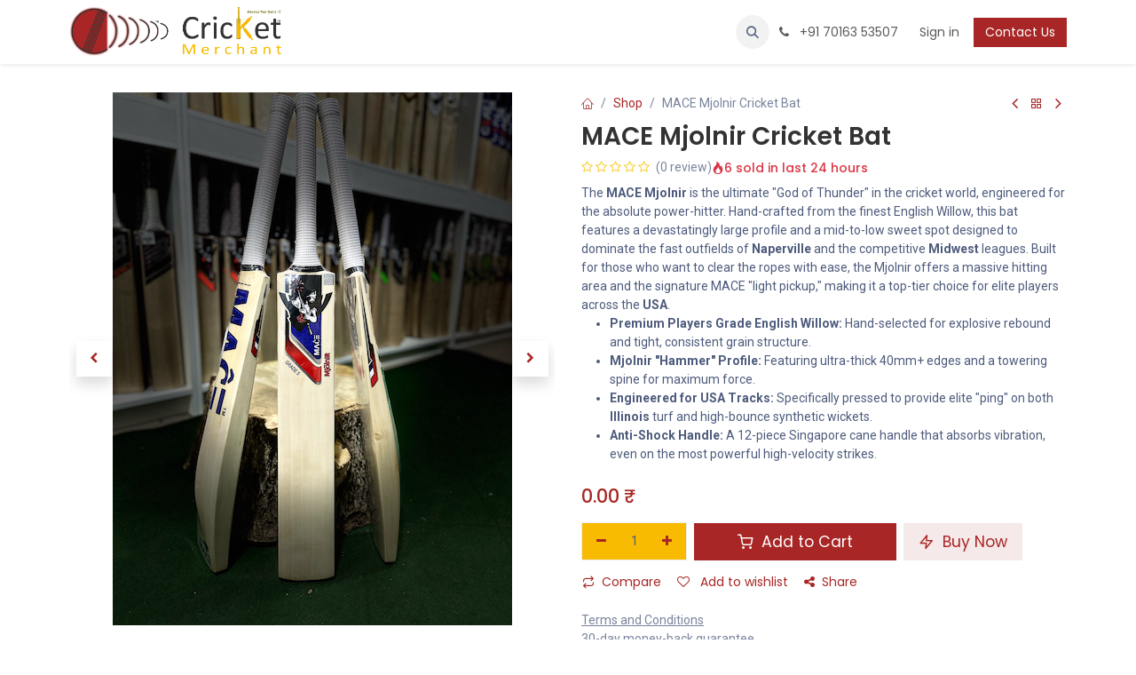

--- FILE ---
content_type: text/html; charset=utf-8
request_url: https://www.cricketmerchant.in/shop/mace-mjolnir-cricket-bat-9197
body_size: 19099
content:

        

<!DOCTYPE html>
        
<html lang="en-US" data-website-id="9" data-main-object="product.template(9197,)" data-add2cart-redirect="1" data-pricelist-id="19">
    <head>
        <meta charset="utf-8"/>
        <meta http-equiv="X-UA-Compatible" content="IE=edge"/>
        <meta name="viewport" content="width=device-width, initial-scale=1"/>
        <meta name="generator" content="Odoo"/>
        <meta name="description" content="Unleash the power of the MACE Mjolnir. Featuring massive edges, Players Grade English Willow, and elite balance. Fast shipping to Naperville, IL, and the Midwest!"/>
        <meta name="keywords" content="MACE Mjolnir cricket bat, MACE cricket USA, buy power hitting bats Naperville, Midwest cricket equipment, professional English Willow bats Illinois, MACE Mjolnir review, big edge cricket bats USA."/>
            
        <meta property="og:type" content="website"/>
        <meta property="og:title" content="MACE Mjolnir Cricket Bat | Extreme Power Hitter | Naperville &amp; USA Shop"/>
        <meta property="og:site_name" content="Cricket Merchant India - Best &amp; Biggest Online Cricket Store in India"/>
        <meta property="og:url" content="https://www.cricketmerchant.in/shop/mace-mjolnir-cricket-bat-9197"/>
        <meta property="og:image" content="https://www.cricketmerchant.in/web/image/product.template/9197/image_1024?unique=257076d"/>
        <meta property="og:description" content="Unleash the power of the MACE Mjolnir. Featuring massive edges, Players Grade English Willow, and elite balance. Fast shipping to Naperville, IL, and the Midwest!"/>
            
        <meta name="twitter:card" content="summary_large_image"/>
        <meta name="twitter:title" content="MACE Mjolnir Cricket Bat | Extreme Power Hitter | Naperville &amp; USA Shop"/>
        <meta name="twitter:image" content="https://www.cricketmerchant.in/web/image/product.template/9197/image_1024?unique=257076d"/>
        <meta name="twitter:site" content="@cricketmerchant"/>
        <meta name="twitter:description" content="Unleash the power of the MACE Mjolnir. Featuring massive edges, Players Grade English Willow, and elite balance. Fast shipping to Naperville, IL, and the Midwest!"/>
        
        <link rel="alternate" hreflang="en" href="https://www.cricketmerchant.in/shop/mace-mjolnir-cricket-bat-9197"/>
        <link rel="alternate" hreflang="hi" href="https://www.cricketmerchant.in/hi_IN/shop/mace-mjolnir-cricket-bat-9197"/>
        <link rel="alternate" hreflang="x-default" href="https://www.cricketmerchant.in/shop/mace-mjolnir-cricket-bat-9197"/>
        <link rel="canonical" href="https://www.cricketmerchant.in/shop/mace-mjolnir-cricket-bat-9197"/>
        
        <link rel="preconnect" href="https://fonts.gstatic.com/" crossorigin=""/>
        <title>MACE Mjolnir Cricket Bat | Extreme Power Hitter | Naperville &amp; USA Shop</title>
        <link type="image/x-icon" rel="shortcut icon" href="/web/image/website/9/favicon?unique=fdf010e"/>
        <link rel="preload" href="/web/static/src/libs/fontawesome/fonts/fontawesome-webfont.woff2?v=4.7.0" as="font" crossorigin=""/>
            <link rel="preload" href="/theme_prime/static/lib/Droggol-Pack-v1.0/fonts/Droggol-Pack.ttf?4iwoe7" as="font" crossorigin=""/>
            <link rel="stylesheet" type="text/css" href="/theme_prime/static/lib/Droggol-Pack-v1.0/droggol-pack-1.css"/>
        <link type="text/css" rel="stylesheet" href="/web/assets/9/60bcb20/web.assets_frontend.min.css"/>
        <script id="web.layout.odooscript" type="text/javascript">
            var odoo = {
                csrf_token: "30ac35a14951c9d859758eb20604f90fb058082fo1800513318",
                debug: "",
            };
        </script>
            <script type="text/javascript">
                odoo.dr_theme_config = {"json_sidebar_config": {"category_sidebar_style": "2", "category_sidebar_show_count": true, "menu_sidebar_show_category": true, "cart_sidebar_free_delivery_progress": false}, "json_shop_layout": {"layout": "prime", "show_view_switcher": true, "default_view_mode": "grid", "load_more_products": "button"}, "json_shop_product_item": {"style": "1", "image_size": "default", "image_fill": "cover", "show_add_to_cart": true, "show_wishlist": true, "show_compare": true, "show_quick_view": true, "show_similar_products": true, "show_product_preview_swatches": true, "show_rating": true, "show_stock_label": false}, "json_shop_category_pills": {"active": true, "style": "1", "show_child_categories": true, "hide_in_desktop": false}, "json_shop_filters": {"lazy_method": true, "filter_style": "1", "filter_position": "left", "show_in_sidebar": false, "collapsible_category": true, "collapsible_attribute": true, "show_category_count": true, "show_attribute_count": false, "hide_extra_attrib_value": false, "show_rating_filter": true, "show_availability_filter": false}, "json_zoom": {"zoom_enabled": true, "zoom_factor": 2}, "json_product_recent_sales": {"enabled": true, "mode": "fake", "fake_min_threshold": 3, "fake_max_threshold": 15, "duration": 24}, "json_product_view_count": {"enabled": true, "mode": "fake", "fake_min_threshold": 2, "fake_max_threshold": 10}, "bool_enable_ajax_load": false, "json_bottom_bar": {"show_bottom_bar": true, "show_bottom_bar_on_scroll": false, "filters": true, "actions": ["tp_home", "tp_search", "tp_wishlist", "tp_offer", "tp_brands", "tp_category", "tp_orders"]}, "bool_sticky_add_to_cart": true, "json_general_language_pricelist_selector": {"hide_country_flag": false}, "json_b2b_shop_config": {"dr_enable_b2b": false, "dr_only_assigned_pricelist": false}, "json_mobile": {}, "json_product_search": {"advance_search": true, "search_category": true, "search_brand": true, "search_attribute": true, "search_suggestion": true, "search_limit": 8, "pills_limit": 5, "search_max_product": 6, "search_fuzzy": true, "search_fill_products": false, "search_report": true, "delete_search_report": 90}, "json_brands_page": {"disable_brands_grouping": false}, "cart_flow": "default", "theme_installed": true, "pwa_active": false, "pwa_name": false, "pwa_show_install_banner": true, "bool_show_bulk_price": false, "bool_show_products_nav": true, "is_public_user": true, "has_sign_up": false};
            </script>
        <script type="text/javascript">
            odoo.__session_info__ = {"is_admin": false, "is_system": false, "is_public": true, "is_internal_user": false, "is_website_user": true, "uid": null, "is_frontend": true, "profile_session": null, "profile_collectors": null, "profile_params": null, "show_effect": false, "currencies": {"22": {"symbol": "$", "position": "before", "digits": [69, 2]}, "5": {"symbol": "$", "position": "after", "digits": [69, 2]}, "1": {"symbol": "\u20ac", "position": "after", "digits": [69, 2]}, "150": {"symbol": "\u00a3", "position": "before", "digits": [69, 2]}, "21": {"symbol": "\u20b9", "position": "after", "digits": [69, 2]}, "3": {"symbol": "$", "position": "before", "digits": [69, 2]}}, "quick_login": true, "bundle_params": {"lang": "en_US", "website_id": 9}, "test_mode": false, "websocket_worker_version": "18.0-7", "translationURL": "/website/translations", "cache_hashes": {"translations": "6c80d4549aea63551b5c6485558475ed6c21c390"}, "recaptcha_public_key": "6LcuNXQnAAAAAPNZXbySTHrHnjDS7KnvwmaAThQJ", "geoip_country_code": "US", "geoip_phone_code": 1, "lang_url_code": "en_US"};
            if (!/(^|;\s)tz=/.test(document.cookie)) {
                const userTZ = Intl.DateTimeFormat().resolvedOptions().timeZone;
                document.cookie = `tz=${userTZ}; path=/`;
            }
        </script>
        <script type="text/javascript" defer="defer" src="/web/assets/9/04ff279/web.assets_frontend_minimal.min.js" onerror="__odooAssetError=1"></script>
        <script type="text/javascript" defer="defer" data-src="/web/assets/9/dc8acf2/web.assets_frontend_lazy.min.js" onerror="__odooAssetError=1"></script>
        
        
    </head>
    <body>



        <div id="wrapwrap" class="   ">
            <a class="o_skip_to_content btn btn-primary rounded-0 visually-hidden-focusable position-absolute start-0" href="#wrap">Skip to Content</a>
            
            <div class="offcanvas offcanvas-end tp-account-info-sidebar tp-offcanvas-sidebar bg-200" tabindex="-1" aria-hidden="true">
                <div class="d-flex justify-content-between align-items-center bg-white border-bottom p-3">
                    <div class="d-flex align-items-center">
                        <i class="dri dri-user tp-bg-soft-primary text-primary rounded-circle me-3 tp-header-icon"></i>
                        <h5 class="mb-0">Guest</h5>
                    </div>
                    <button type="button" class="btn-close" data-bs-dismiss="offcanvas" title="Close" aria-label="Close"></button>
                </div>
                <div class="tp-scrollable-y flex-grow-1">
                    <ul class="list-group p-2 mt-2 tp-hook-public-user">
                        <a href="/web/login" class="list-group-item list-group-item-action d-flex align-items-center">
                            <div class="d-flex align-items-center">
                                <svg xmlns="http://www.w3.org/2000/svg" width="1em" height="1em" fill="currentColor" class="bi bi-box-arrow-in-right" viewBox="0 0 16 16">
                                    <path fill-rule="evenodd" d="M6 3.5a.5.5 0 0 1 .5-.5h8a.5.5 0 0 1 .5.5v9a.5.5 0 0 1-.5.5h-8a.5.5 0 0 1-.5-.5v-2a.5.5 0 0 0-1 0v2A1.5 1.5 0 0 0 6.5 14h8a1.5 1.5 0 0 0 1.5-1.5v-9A1.5 1.5 0 0 0 14.5 2h-8A1.5 1.5 0 0 0 5 3.5v2a.5.5 0 0 0 1 0v-2z"></path>
                                    <path fill-rule="evenodd" d="M11.854 8.354a.5.5 0 0 0 0-.708l-3-3a.5.5 0 1 0-.708.708L10.293 7.5H1.5a.5.5 0 0 0 0 1h8.793l-2.147 2.146a.5.5 0 0 0 .708.708l3-3z"></path>
                                </svg>
                                <h6 class="mb-0 ms-3">Login</h6>
                            </div>
                        </a>
                        <a href="/web/signup" class="list-group-item list-group-item-action d-flex align-items-center">
                            <div class="d-flex align-items-center">
                                <svg xmlns="http://www.w3.org/2000/svg" width="1em" height="1em" fill="currentColor" class="bi bi-person-plus" viewBox="0 0 16 16">
                                    <path d="M6 8a3 3 0 1 0 0-6 3 3 0 0 0 0 6zm2-3a2 2 0 1 1-4 0 2 2 0 0 1 4 0zm4 8c0 1-1 1-1 1H1s-1 0-1-1 1-4 6-4 6 3 6 4zm-1-.004c-.001-.246-.154-.986-.832-1.664C9.516 10.68 8.289 10 6 10c-2.29 0-3.516.68-4.168 1.332-.678.678-.83 1.418-.832 1.664h10z"></path>
                                    <path fill-rule="evenodd" d="M13.5 5a.5.5 0 0 1 .5.5V7h1.5a.5.5 0 0 1 0 1H14v1.5a.5.5 0 0 1-1 0V8h-1.5a.5.5 0 0 1 0-1H13V5.5a.5.5 0 0 1 .5-.5z"></path>
                                </svg>
                                <h6 class="mb-0 ms-3">Register</h6>
                            </div>
                        </a>
                    </ul>
                    <ul class="list-group p-2 mt-2 tp-hook-generic">
                        <a href="/shop/cart" class="list-group-item list-group-item-action d-flex align-items-center">
                            <div class="d-flex align-items-center">
                                <i class="dri dri-cart"></i>
                                <div class="d-flex align-items-center">
                                    <h6 class="mb-0 ms-3">My Cart</h6> <span class="ms-2">(<span class="my_cart_quantity" data-order-id="">0</span>)</span>
                                </div>
                            </div>
                        </a>
                        <a href="/shop/wishlist" class="list-group-item list-group-item-action d-flex align-items-center">
                            <div class="d-flex align-items-center">
                                <i class="dri dri-wishlist"></i>
                                <div class="d-flex align-items-center">
                                    <h6 class="mb-0 ms-3">My Wishlist</h6> <span class="ms-2">(<span class="tp-wishlist-counter">0</span>)</span>
                                </div>
                            </div>
                        </a>
                    </ul>
                </div>
            </div>
        <div class="tp-bottombar-component o_not_editable w-100 tp-bottombar-component-style-1 p-0 tp-has-drower-element  ">
            <div class="d-flex justify-content-center align-items-center border-bottom tp-bottom-bar-add-to-cart">
                <a class="mx-3" href="#">
                    <img class="o_image_40_cover tp-rounded-border border product-img" src="/web/image/product.template/9197/image_128" alt="MACE Mjolnir Cricket Bat" loading="lazy"/>
                </a>
                <span class="mx-3">
                    <p class="mb-0 small fw-bold">Price:</p>
                    <p class="mb-0 small text-primary"><span class="product-price" data-oe-type="monetary" data-oe-expression="combination_info[&#39;price&#39;]"><span class="oe_currency_value">0.00</span> ₹</span></p>
                </span>
                <button class="product-add-to-cart btn btn-primary-soft m-2 tp-rounded-border btn-block">
                    <i class="dri dri-cart"></i> Add to Cart
                </button>
            </div>

            <ul class="list-inline my-2 px-5 d-flex tp-bottombar-main-element justify-content-between">
                    
        <li class="list-inline-item o_not_editable position-relative tp-bottom-action-btn text-center  ">
            <a aria-label="Home" class=" " href="/">
                <i class="tp-action-btn-icon fa fa-home"></i>
            </a>
            <div class="tp-action-btn-label">Home</div>
        </li>
                    
        <li class="list-inline-item o_not_editable position-relative tp-bottom-action-btn text-center tp-search-sidebar-action ">
            <a aria-label="Search" class=" " href="#">
                <i class="tp-action-btn-icon dri dri-search"></i>
            </a>
            <div class="tp-action-btn-label">Search</div>
        </li>
                    
                        <li class="list-inline-item text-center tp-bottom-action-btn tp-drawer-action-btn align-items-center d-flex justify-content-center rounded-circle">
                            <a href="#" aria-label="Open menu"><i class="tp-drawer-icon fa fa-th"></i></a>
                        </li>
        <li class="list-inline-item o_not_editable position-relative tp-bottom-action-btn text-center  ">
            <a aria-label="Wishlist" class="o_wsale_my_wish tp-force-d-block " href="/shop/wishlist">
                <i class="tp-action-btn-icon dri dri-wishlist"></i>
                <sup class="my_wish_quantity o_animate_blink badge bg-primary">0</sup>
            </a>
            <div class="tp-action-btn-label">Wishlist</div>
        </li>
                    
                    
                    
                    
                <li class="list-inline-item o_not_editable tp-bottom-action-btn">
                    <a href="#" class="tp-account-info-sidebar-action tp-action-btn-icon" aria-label="Account Info">
                        <i class="dri dri-user"></i>
                    </a>
                    <div class="tp-action-btn-label">Account</div>
                </li>
            </ul>
            <hr class="mx-4"/>
            <ul class="list-inline d-flex my-2 px-5 tp-bottombar-secondary-element justify-content-between">
        <li class="list-inline-item o_not_editable position-relative tp-bottom-action-btn text-center  ">
            <a aria-label="Offers" class=" " href="/offers">
                <i class="tp-action-btn-icon dri dri-bolt"></i>
            </a>
            <div class="tp-action-btn-label">Offers</div>
        </li>
        <li class="list-inline-item o_not_editable position-relative tp-bottom-action-btn text-center  ">
            <a aria-label="Brands" class=" " href="/shop/all-brands">
                <i class="tp-action-btn-icon dri dri-tag-l "></i>
            </a>
            <div class="tp-action-btn-label">Brands</div>
        </li>
        <li class="list-inline-item o_not_editable position-relative tp-bottom-action-btn text-center tp-category-action ">
            <a aria-label="Category" class=" " href="#">
                <i class="tp-action-btn-icon dri dri-category"></i>
            </a>
            <div class="tp-action-btn-label">Category</div>
        </li>
        <li class="list-inline-item o_not_editable position-relative tp-bottom-action-btn text-center  ">
            <a aria-label="Orders" class=" " href="/my/orders">
                <i class="tp-action-btn-icon fa fa-file-text-o"></i>
            </a>
            <div class="tp-action-btn-label">Orders</div>
        </li>
            </ul>
        </div>
                <header id="top" data-anchor="true" data-name="Header" data-extra-items-toggle-aria-label="Extra items button" class="   o_header_fixed" style=" ">
                    
    <nav data-name="Navbar" aria-label="Main" class="navbar navbar-expand-lg navbar-light o_colored_level o_cc d-none d-lg-block shadow-sm ">
        

            <div id="o_main_nav" class="o_main_nav container">
                
    <a data-name="Navbar Logo" href="/" class="navbar-brand logo me-4">
            
            <span role="img" aria-label="Logo of Cricket Merchant India - Best &amp; Biggest Online Cricket Store in India" title="Cricket Merchant India - Best &amp; Biggest Online Cricket Store in India"><img src="/web/image/website/9/logo/Cricket%20Merchant%20India%20-%20Best%20%26%20Biggest%20Online%20Cricket%20Store%20in%20India?unique=fdf010e" class="img img-fluid" width="95" height="40" alt="Cricket Merchant India - Best &amp; Biggest Online Cricket Store in India" loading="lazy"/></span>
        </a>
    
                
    <ul role="menu" id="top_menu" class="nav navbar-nav top_menu o_menu_loading me-auto">
        

                    
    <li role="presentation" class="nav-item   dropdown position-static">
        <a data-bs-toggle="dropdown" href="#" role="menuitem" class="nav-link dropdown-toggle o_mega_menu_toggle  " data-bs-display="static" style="">
            <span>
                <span>Accessories</span>
            </span>
        </a>
            <div data-name="Mega Menu" role="menuitem" class="dropdown-menu o_mega_menu "><section class="s_mega_menu_multi_menus py-4 o_colored_level" data-name="Multi-Menus" data-snippet="s_mega_menu_multi_menus" style="background-color: white !important;">
                        <div class="container">
                            <div class="row">
                                <div class="py-2 text-center col-lg-2 offset-lg-1">
                                    <h4><a href="/shop/category/25">Clothing</a></h4>
                                    <nav class="nav flex-column">
                                        
                                    </nav>
                                    <h4><a href="/shop/category/61">Batting Inners</a></h4>
                                        <nav class="nav flex-column">
                                            
                                        </nav>
                                        <h4><a href="/shop/category/68">Bowler - Fielder Marker</a></h4>
                                </div>

                                <div class="py-2 text-center col-lg-2">
                                    <h4><a href="/shop/category/33">Bat Care</a></h4>
                                    <nav class="nav flex-column">
                                        
                                    </nav>
                                    
                                </div>
                                
                                <div class="py-2 text-center col-lg-2">
                                        <h4><a href="/shop/category/13">Mallet</a></h4>
                                        
                                        <h4><a href="/shop/category/65">Bat Rubber Grips</a></h4>
                                           
                                            <h4><a href="/shop/category/73">Shoe Stud</a></h4>
                                                <nav class="nav flex-column">
                                                    </nav>
                                                <h4><a href="/shop/category/70">Sunglasses</a></h4>
                                </div>
                                
                                <div class="py-2 text-center col-lg-2">
                                    <h4><a href="/shop/category/17">Stumps</a></h4>
                                        
                                        <h4><a href="/shop/category/53">Skin-Underwear</a></h4>
                                            
                                            <h4><a href="/shop/category/66">Bails</a></h4>
                                            <h4><a href="//shop/category/71">Umpire Counter</a></h4>
                                </div>

                                <div class="py-2 text-center col-lg-2">
                                    <h4><a href="/shop/category/15">Grip Cone</a></h4>
                                    
                                    <h4><a href="/shop/category/57">Wicket Keeping Inners</a></h4>
                                        
                                        
                                </div>
                            </div>
                        </div>
                    </section>  
                
            </div>
    </li>
    <li role="presentation" class="nav-item   dropdown position-static">
        <a data-bs-toggle="dropdown" href="#" role="menuitem" class="nav-link dropdown-toggle o_mega_menu_toggle  " data-bs-display="static" style="">
            <span>
                <span>Ball</span>
            </span>
        </a>
            <div data-name="Mega Menu" role="menuitem" class="dropdown-menu o_mega_menu ">
                
                    
<section class="te_menu_style_1 container-fluid py-3 px-3 te_img_hide_small_devices o_colored_level" data-name="Style 1" style="background-color: white !important;">
                        <div class="row">
                            <div class="col-lg-9 align-self-center">
                                <div class="row">
                                    <section class="col-lg-4 col-md-4 col-sm-4 col-12">
                                        <div class="te_category-heading-center">
                                            <a class="te_menu_category_heading nav-link o_default_snippet_text" href="/shop/category/76">Leather Ball</a>
                                           
                                            <p>
                                                <a href="/shop/category/152" class="te_menu_item nav-link o_default_snippet_text">SS</a>
                                            </p>
                                            <p>
                                                <a href="/shop/category/230" class="te_menu_item nav-link o_default_snippet_text">Kookaburra</a>
                                            </p>
                                        </div>
                                    </section>
                                    <section class="col-lg-4 col-md-4 col-sm-4 col-12">
                                        <div class="te_category-heading-center">
                                            
                                            <a class="te_menu_category_heading nav-link o_default_snippet_text" href="/shop/category/78">Tennis Ball</a>
                                           
                                            <p>
                                                <a href="/shop/category/156" class="te_menu_item nav-link o_default_snippet_text">Tornado</a>
                                            </p>
                                    
                                        </div>
                                    </section>
                                    <section class="col-lg-4 col-md-4 col-sm-4 col-12">
                                        <div class="te_category-heading-center">
                                            <a class="te_menu_category_heading nav-link o_default_snippet_text" href="/shop/category/79">Training Ball</a>
                                                                          
                                        </div>
                                    </section>
                                </div>
                            </div>
                            <div class="col-lg-3 te_img_hide_small_devices">
                                <section class="te_menu-right-side-img-div">
                                    <img class="img img-responsive img-fluid d-block mx-auto" alt="Clarico-Mega Menus Style 1" src="/website_cm/static/src/img/ball.jpg" loading="lazy" style="">
                                        <a><h4>Game Ball</h4></a>
                                        <a>A cricket ball is made with a core of cork, which is layered with tightly wound string, and covered by a leather case with a slightly raised sewn seam.</a>
                                </section>
                            </div>
                        </div>
                    </section>
                               
                
            </div>
    </li>
    <li role="presentation" class="nav-item   dropdown position-static">
        <a data-bs-toggle="dropdown" href="#" role="menuitem" class="nav-link dropdown-toggle o_mega_menu_toggle  " data-bs-display="static" style="">
            <span>
                <span>Bat</span>
            </span>
        </a>
            <div data-name="Mega Menu" role="menuitem" class="dropdown-menu o_mega_menu ">
                
                
<section class="te_menu_style_1 container-fluid py-3 px-3 te_img_hide_small_devices o_colored_level" data-name="Style 1" style="background-color: white !important;">
                    <div class="row">
                        <div class="col-lg-9 align-self-center">
                            <div class="row">
                                <section class="col-lg-4 col-md-4 col-sm-4 col-12">
                                    <div class="te_category-heading-center">
                                        <h4><a href="/shop/category/2">English Willow</a></h4>
                                        <nav class="nav flex-column">
                                            
                                            <p>
                                                <a href="/shop/category/284" class="nav-link" data-name="KG">KG</a>
                                            </p>
                                            
                                            <p>
                                                <a href="/shop/category/144" class="nav-link" data-name="MACE">MACE</a>
                                            </p>
                                            
                                            <p>    
                                                <a href="/shop/category/147" class="nav-link" data-name="MRF">MRF</a>
                                            </p>
                                            <p>    
                                                <a href="/shop/category/341" class="nav-link" data-name="New Balance">New Balance</a>
                                            </p>

                                            <!--<p>
                                                <a href="/shop/category/332" class="nav-link" data-name="Phantom">Phantom</a>
                                            </p>

                                            <p>
                                                <a href="/shop/category/148" class="nav-link" data-name="Puma">Puma</a>
                                            </p>-->
                                            <p>   
                                                <a href="/shop/category/274" class="nav-link" data-name="PLAY">PLAY</a>
                                            </p>
					    <p>    
                                                <a href="/shop/category/322" class="nav-link" data-name="SG">SG</a>
                                            </p>
                                            <p>    
                                                <a href="/shop/category/149" class="nav-link" data-name="SS - TON">SS - TON</a>
                                            </p>       
                                        </nav>
                                    </div>
                                </section>

                                <section class="col-lg-4 col-md-4 col-sm-4 col-12">
                                    <div class="te_category-heading-center">
                                        <h4><a href="/shop/category/22">Kashmir Willow</a></h4>
                                        <nav class="nav flex-column">
                                            
                                            <p> 
                                                <a href="/shop/category/133" class="nav-link" data-name="MACE">MACE</a>
                                            </p>
                                            <p> 
                                                <a href="/shop/category/344" class="nav-link" data-name="New Balance">New Balance</a>
                                            </p>
                                            
                                            <p>
                                                <a href="/shop/category/130" class="nav-link" data-name="SS">SS</a>
                                            </p>
                                            <p>
                                                <a href="/shop/category/131" class="nav-link" data-name="TON">TON</a>
                                            </p>
                                        </nav>
                                    </div>
                                </section>
                                <section>
                                    <div class="py-2 text-center col-lg-2">
                                        <h4><a href="/shop/category/80">Autograph Bat</a></h4>
                                        <h4><a href="/shop/category/81">Plastic Bats</a></h4>
                                        <h4><a href="/shop/category/12">Tape Ball Bat</a></h4>
                                        <h4><a href="/shop/category/82">Training Bats</a></h4>
                                    </div>
                                </section> 
                            </div>
                        </div>
                        <div class="col-lg-3 te_img_hide_small_devices">
                            <section class="te_menu-right-side-img-div">
                                <img class="img img-responsive img-fluid d-block mx-auto" alt="Clarico-Mega Menus Style 1" src="/website_cm/static/src/img/bat.jpg" loading="lazy" style="">
                                    <a><h4>KASHMIR WILLOW</h4></a>
                                    <a>A High Quality with all Range of Kashmir Willow bats. Get Knocking and oliling done by experts.</a>
                            </section>
                        </div>
                    </div>
                </section>
                
            </div>
    </li>
    <li role="presentation" class="nav-item   dropdown position-static">
        <a data-bs-toggle="dropdown" href="#" role="menuitem" class="nav-link dropdown-toggle o_mega_menu_toggle  " data-bs-display="static" style="">
            <span>
                <span>Gloves</span>
            </span>
        </a>
            <div data-name="Mega Menu" role="menuitem" class="dropdown-menu o_mega_menu ">
                
                
<section class="te_menu_style_1 container-fluid py-3 px-3 te_img_hide_small_devices o_colored_level" data-name="Style 1" style="background-color: white !important;">
                    <div class="row">
                        <div class="col-lg-9 align-self-center">
                            <div class="row">
                                <section class="col-lg-4 col-md-4 col-sm-4 col-12">
                                    <div class="te_category-heading-center">
                                        <a class="te_menu_category_heading nav-link o_default_snippet_text" href="/shop/category/23">Batting Gloves</a>
                                        
                                        <p>
                                            <a href="/shop/category/236" class="te_menu_item nav-link o_default_snippet_text">MACE</a>
                                        </p>
                                       
                                    </div>
                                </section>
                                <section class="col-lg-4 col-md-4 col-sm-4 col-12">
                                    <div class="te_category-heading-center">
                                        <a class="te_menu_category_heading nav-link o_default_snippet_text" href="/shop/category/83">Wicket Keeping Gloves</a>
                                       
                                        <p>
                                            <a href="/shop/category/238" class="te_menu_item nav-link o_default_snippet_text">MACE</a>
                                        </p>
                                       
                                    </div>
                                </section>
                                <div class="col-lg-4 te_img_hide_small_devices">
                                    <section class="te_menu-right-side-img-div">
                                    <img class="img img-responsive img-fluid d-block mx-auto" alt="Clarico-Mega Menus Style 1" src="/website_cm/static/src/img/gloves_2.jpg" loading="lazy" style="">
                                        <a><h4>WICKET KEEPING GLOVES</h4></a>
                                        <a>Get comfortable and cool Wicket Keeping Gloves for your game.</a>
                                    </section>
                                </div>
                            </div>
                        </div>  
                    </div>
                </section></div>
    </li>
    <li role="presentation" class="nav-item   dropdown position-static">
        <a data-bs-toggle="dropdown" href="#" role="menuitem" class="nav-link dropdown-toggle o_mega_menu_toggle  " data-bs-display="static" style="">
            <span>
                <span>Helmet</span>
            </span>
        </a>
            <div data-name="Mega Menu" role="menuitem" class="dropdown-menu o_mega_menu ">
        
<section class="te_menu_style_2 container-fluid o_colored_level" data-name="Style 2" style="background-color: white !important;">
            <div class="row">
            </div>
        </section>
        
<section class="col-lg-3 cat-column col-md-3 col-sm-6 o_colored_level" style="background-color: white !important;">
            <section class="te_image">
                <img class="img img-responsive img-fluid d-block mx-auto w-100" alt="Clarico-Mega Menus Style 2" src="/web/image/3415265/Player-Titanium.png?access_token=5557f228-0720-45e6-a5eb-22cd44324eb0" loading="lazy" style="">
                <section class="te_menu_content">
                    <h4>
                        <a href="/shop/category/320" class="nav-link o_default_snippet_text">MACE</a>
                    </h4>
                    <p class="o_default_snippet_text"></p>
                </section>
            </section>
        </section>
    </div>
    </li>
    <li role="presentation" class="nav-item   dropdown position-static">
        <a data-bs-toggle="dropdown" href="#" role="menuitem" class="nav-link dropdown-toggle o_mega_menu_toggle  " data-bs-display="static" style="">
            <span>
                <span>Kit Bags</span>
            </span>
        </a>
            <div data-name="Mega Menu" role="menuitem" class="dropdown-menu o_mega_menu ">
                
<section class="te_menu_style_1 container-fluid py-3 px-3 te_img_hide_small_devices o_colored_level" data-name="Style 1" style="background-color: white !important;">
                    <div class="row">
                        <div class="col-lg-9 align-self-center">
                            <div class="row">
                                <section class="col-lg-4 col-md-4 col-sm-4 col-12">
                                    <div class="te_category-heading-center">
                                        <a class="te_menu_category_heading nav-link o_default_snippet_text" href="/shop/category/111">With Wheels</a>
                                        
                                        <p>
                                            <a href="/shop/category/172" class="te_menu_item nav-link o_default_snippet_text">MACE</a>
                                        </p>
                                        
                                    </div>
                                </section>
                                <section class="col-lg-4 col-md-4 col-sm-4 col-12">
                                    <div class="te_category-heading-center">
                                        <a class="te_menu_category_heading nav-link o_default_snippet_text" href="/shop/category/110">Duffel Bags</a>
                                        
                                        <p>
                                            <a href="/shop/category/355" class="te_menu_item nav-link o_default_snippet_text">MACE</a>
                                        </p>
                                        
                                    </div>
                                </section>
                                <div class="col-lg-4 te_img_hide_small_devices">
                                    <section class="te_menu-right-side-img-div">
                                        <img class="img img-responsive img-fluid d-block mx-auto" alt="Clarico-Mega Menus Style 1" src="/web/image/3432186/MACE-Duffle.png?access_token=1ec71d47-061a-456e-8bdb-ac3b5012b026" loading="lazy" style="">
                                        <a><h4>SMART STYLE</h4></a>
                                        <a>Swap casual t-shirts and jeans for something little more dapper with our latest range.</a>
                                    </section>
                                </div>
                                
                            </div>
                        </div>
                    </div>
                </section></div>
    </li>
    <li role="presentation" class="nav-item   dropdown position-static">
        <a data-bs-toggle="dropdown" href="#" role="menuitem" class="nav-link dropdown-toggle o_mega_menu_toggle  " data-bs-display="static" style="">
            <span>
                <span>Pads</span>
            </span>
        </a>
            <div data-name="Mega Menu" role="menuitem" class="dropdown-menu o_mega_menu "><section class="te_menu_style_1 container-fluid py-3 px-3 te_img_hide_small_devices o_colored_level" data-name="Style 1" style="background-color: white !important;">
                        <div class="row">
                            <div class="col-lg-9 align-self-center">
                                <div class="row">
                                    <section class="col-lg-4 col-md-4 col-sm-4 col-12">
                                        <div class="te_category-heading-center">
                                            <a class="te_menu_category_heading nav-link o_default_snippet_text" href="/shop/category/24">Batting Pads</a>
                                            
                                            <p>
                                                <a href="/shop/category/186" class="te_menu_item nav-link o_default_snippet_text">MACE</a>
                                            </p>
                                            
                                        </div>
                                    </section>
                                    <section class="col-lg-4 col-md-4 col-sm-4 col-12">
                                        <div class="te_category-heading-center">
                                            <a class="te_menu_category_heading nav-link o_default_snippet_text" href="/shop/category/85">Wicket Keeping Pads</a>
                                                
                                                <p>
                                                    <a href="/shop/category/250" class="te_menu_item nav-link o_default_snippet_text">MACE</a>
                                                </p>
                                               
                                
                                        </div>
                                    </section>
                                    <section class="col-lg-4 col-md-4 col-sm-4 col-12">
                                        <div class="te_category-heading-center">
                                            <a class="te_menu_category_heading nav-link o_default_snippet_text" href="/shop/category/79">Pad Color Sleeves</a>                     </div>
                                    </section>
                                </div>
                            </div>
                            <div class="col-lg-3 te_img_hide_small_devices">
                                <section class="te_menu-right-side-img-div"></section>
                                    <img class="img img-responsive img-fluid d-block mx-auto" alt="Clarico-Mega Menus Style 1" src="/website_cm/static/src/img/pad_2.jpg" loading="lazy" style="">
                                        <a><h4>WICKET KEEPING PADS</h4></a>
                                        <a>Get comfortable and cool Wicket Keeping Pads for your game with our latest range.</a>
                                
                            </div>
                        </div>
                    </section>
                
            </div>
    </li>
    <li role="presentation" class="nav-item   dropdown position-static">
        <a data-bs-toggle="dropdown" href="#" role="menuitem" class="nav-link dropdown-toggle o_mega_menu_toggle  " data-bs-display="static" style="">
            <span>
                <span>Protection</span>
            </span>
        </a>
            <div data-name="Mega Menu" role="menuitem" class="dropdown-menu o_mega_menu ">
                
                    <section class="te_menu_style_4 container-fluid te_icons_menu_main py-3 px-3 o_colored_level" data-name="Style 4" style="background-color: white !important;">
                    <div class="row">
                        <section class="col-lg-9 align-self-center">
                            <div class="row">
                                <section class="col-lg-2 te_menu_flip_box col-md-2 col-6 col-sm-3">
                                    <div class="row align-items-center">
                                        <section class="text-center col-12 te_icon_text">
                                            <div class="te_menu_flip_box_inner">
                                                 <img class="img img-responsive img-fluid d-block mx-auto" alt="Clarico-Mega Menus Style 4" src="/website_cm/static/src/img/abdominal_guard.jpg" loading="lazy">
                                            </div>
                                        </section>
                                        <section class="py-3 text-center col-12 te_icon_text">
                                        <a href="/shop/category/87" class="nav-link o_default_snippet_text">Abdominal Guard</a>
                                        </section>
                                    </div>
                                </section>
                                <section class="col-lg-2 te_menu_flip_box col-md-2 col-6 col-sm-3">
                                    <div class="row align-items-center">
                                        <section class="text-center col-12 te_icon_text">
                                            <div class="te_menu_flip_box_inner">
                                                <img class="img img-responsive img-fluid d-block mx-auto" alt="Clarico-Mega Menus Style 4" src="/website_cm/static/src/img/arm_guard.jpg" loading="lazy">
                                            </div>
                                        </section>
                                        <section class="py-3 text-center col-12 te_icon_text">
                                            <a href="/shop/category/88" class="nav-link o_default_snippet_text">Arm Guard</a>
                                        </section>
                                     </div>
                                </section>
                                <section class="col-lg-2 te_menu_flip_box col-md-2 col-6 col-sm-3">
                                    <div class="row align-items-center">
                                        <section class="text-center col-12 te_icon_text">
                                            <div class="te_menu_flip_box_inner">
                                                <img class="img img-responsive img-fluid d-block mx-auto" alt="Clarico-Mega Menus Style 4" src="/website_cm/static/src/img/chest_guard.jpg" loading="lazy">
                                            </div>
                                        </section>
                                        <section class="py-3 text-center col-12 te_icon_text">
                                            <a href="/shop/category/89" class="nav-link o_default_snippet_text">Chest Guard</a>
                                        </section>
                                    </div>
                                </section>
                                <section class="col-lg-2 te_menu_flip_box col-md-2 col-6 col-sm-3">
                                    <div class="row align-items-center">
                                        <section class="text-center col-12 te_icon_text">
                                            <div class="te_menu_flip_box_inner">
                                                <img class="img img-responsive img-fluid d-block mx-auto" alt="Clarico-Mega Menus Style 4" src="/website_cm/static/src/img/elbow_sleeve.jpg" loading="lazy">
                                            </div>
                                        </section>
                                        <section class="py-3 text-center col-12 te_icon_text">
                                            <a href="/shop/category/90" class="nav-link o_default_snippet_text">Elbow Sleeve</a>
                                        </section>
                                    </div>
                                </section>
                                <section class="col-lg-2 te_menu_flip_box col-md-2 col-6 col-sm-3">
                                    <div class="row align-items-center">
                                        <section class="text-center col-12 te_icon_text">
                                            <div class="te_menu_flip_box_inner">
                                                <img class="img img-responsive img-fluid d-block mx-auto" alt="Clarico-Mega Menus Style 4" src="/website_cm/static/src/img/hf_ng.jpg" loading="lazy">
                                            </div>
                                        </section>
                                        <section class="py-3 text-center col-12 te_icon_text">
                                            <a href="/shop/category/92" class="nav-link o_default_snippet_text">Face/Neck Guard</a>
                                        </section>
                                    </div>
                                </section>
                                <section class="col-lg-2 te_menu_flip_box col-md-2 col-6 col-sm-3">
                                    <div class="row align-items-center">
                                        <section class="text-center col-12 te_icon_text">
                                            <div class="te_menu_flip_box_inner">
                                                <img class="img img-responsive img-fluid d-block mx-auto" alt="Clarico-Mega Menus Style 4" src="/website_cm/static/src/img/inner_t_guard.png" loading="lazy">
                                            </div>
                                        </section>
                                        <section class="py-3 text-center col-12 te_icon_text">
                                            <a href="/shop/category/92" class="nav-link o_default_snippet_text">Inner Thigh Guard</a>
                                        </section>
                                    </div>
                                </section>
                                <section class="col-lg-2 te_menu_flip_box col-md-2 col-6 col-sm-3">
                                    <div class="row align-items-center">
                                        <section class="text-center col-12 te_icon_text">
                                            <div class="te_menu_flip_box_inner">
                                                <img class="img img-responsive img-fluid d-block mx-auto" alt="Clarico-Mega Menus Style 4" src="/website_cm/static/src/img/protective_short.jpg" loading="lazy">
                                            </div>
                                        </section>
                                        <section class="py-3 text-center col-12 te_icon_text">
                                            <a href="/shop/category/93" class="nav-link o_default_snippet_text">Protective Shorts</a>
                                        </section>
                                    </div>
                                </section>
                                <section class="col-lg-2 te_menu_flip_box col-md-2 col-6 col-sm-3">
                                    <div class="row align-items-center">
                                        <section class="text-center col-12 te_icon_text">
                                            <div class="te_menu_flip_box_inner">
                                                <img class="img img-responsive img-fluid d-block mx-auto" alt="Clarico-Mega Menus Style 4" src="/website_cm/static/src/img/shin_guard.jpg" loading="lazy">
                                            </div>
                                        </section>
                                        <section class="py-3 text-center col-12 te_icon_text">
                                            <a href="/shop/category/94" class="nav-link o_default_snippet_text">Shin Guard</a>
                                        </section>
                                    </div>
                                </section>
                                <section class="col-lg-2 te_menu_flip_box col-md-2 col-6 col-sm-3">
                                    <div class="row align-items-center">
                                        <section class="text-center col-12 te_icon_text">
                                            <div class="te_menu_flip_box_inner">
                                                <img class="img img-responsive img-fluid d-block mx-auto" alt="Clarico-Mega Menus Style 4" src="/website_cm/static/src/img/thigh_guard.jpg" loading="lazy">
                                            </div>
                                        </section>
                                        <section class="py-3 text-center col-12 te_icon_text">
                                            <a href="/shop/category/95" class="nav-link o_default_snippet_text">Thigh Guard</a>
                                        </section>
                                    </div>
                                </section>                            
                            </div>
                        </section>
                        <section class="col-lg-3">
                            <div class="te_img_hide_small_devices">
                                <img class="img img-responsive img-fluid d-block mx-auto" alt="Clarico-Mega Menus Style 4" src="/website_cm/static/src/img/thigh_guard.jpg" loading="lazy">
                            </div>
                        </section>
                    </div>
                </section>
                
            </div>
    </li>
    <li role="presentation" class="nav-item   dropdown position-static">
        <a data-bs-toggle="dropdown" href="#" role="menuitem" class="nav-link dropdown-toggle o_mega_menu_toggle  " data-bs-display="static" style="">
            <span>
                <span>Shoes</span>
            </span>
        </a>
            <div data-name="Mega Menu" role="menuitem" class="dropdown-menu o_mega_menu "><section class="te_menu_style_1 container-fluid py-3 px-3 te_img_hide_small_devices o_colored_level" data-name="Style 1" style="background-color: white !important;">
                    <div class="row">
                        <div class="col-lg-9 align-self-center">
                            <div class="row">
                                <section class="col-lg-4 col-md-4 col-sm-4 col-12">
                                    <div class="te_category-heading-center">
                                        <a class="te_menu_category_heading nav-link o_default_snippet_text" href="/shop/category/97">Metal or Rubber Spikes Shoes</a>
                                        <!--<p>
                                            <a href="/shop/category/192" class="te_menu_item nav-link o_default_snippet_text">Gray Nicolls</a>
                                        </p>
                                        <p>
                                            <a href="/shop/category/193" class="te_menu_item nav-link o_default_snippet_text">Gunn &amp; Moore</a>
                                        </p>-->
                                    </div>
                                </section>
                                <section class="col-lg-4 col-md-4 col-sm-4 col-12">
                                    <div class="te_category-heading-center">
                                        <a class="te_menu_category_heading nav-link o_default_snippet_text" href="/shop/category/98">Rubber Sole Shoes</a>
                                        <!--<p>
                                            <a href="/shop/category/195" class="te_menu_item nav-link o_default_snippet_text">Gray Nicolls</a>
                                        </p>
                                        <p>
                                            <a href="/shop/category/199" class="te_menu_item nav-link o_default_snippet_text">Gunn &amp; Moore</a>
                                        </p>
                                        <p>
                                            <a href="/shop/category/278" class="te_menu_item nav-link o_default_snippet_text">Kookaburra</a>
                                        </p>
                                        <p>
                                            <a href="/shop/category/252" class="te_menu_item nav-link o_default_snippet_text">Payntr</a>
                                        </p>-->
                                        <p>
                                            <a href="/shop/category/201" class="te_menu_item nav-link o_default_snippet_text">MACE</a>
                                        </p>
                                    </div>
                                </section>
                                <div class="col-lg-3 te_img_hide_small_devices">
                                    <section class="te_menu-right-side-img-div">
                                        <img class="img img-responsive img-fluid d-block mx-auto" alt="Clarico-Mega Menus Style 1" src="/website_cm/static/src/img/Payntr%20Shoes.jpg" loading="lazy">
                                        <a><h4>COMFORT</h4></a>
                                        <a>Swap Sports shoes for something little more dapper with our latest range.</a>
                                    </section>
                                </div>
                            </div>
                        </div>
                    </div>
                </section>
                
            </div>
    </li>
    <li role="presentation" class="nav-item   dropdown position-static">
        <a data-bs-toggle="dropdown" href="#" role="menuitem" class="nav-link dropdown-toggle o_mega_menu_toggle  " data-bs-display="static" style="">
            <span>
                <span>Boys / Youth</span>
            </span>
        </a>
            <div data-name="Mega Menu" role="menuitem" class="dropdown-menu o_mega_menu "><section class="te_menu_style_1 container-fluid py-3 px-3 te_img_hide_small_devices o_colored_level" data-name="Style 1" style="background-color: white !important;">
                        <div class="row">
                            <div class="col-lg-9 align-self-center">
                                <div class="row">
                                    <section class="col-lg-4 col-md-4 col-sm-4 col-12">
                                        <div class="te_category-heading-center">
                                            <a class="te_menu_category_heading nav-link o_default_snippet_text" href="/shop/category/100">Accessories</a>
                                            
                                        </div>
                                        <div class="te_category-heading-center">
                                            <a class="te_menu_category_heading nav-link o_default_snippet_text" href="/shop/category/108">Young - Kids Cricket Set</a>
                                        </div>
                                    </section>
                                    <section class="col-lg-4 col-md-4 col-sm-4 col-12">
                                        <div class="te_category-heading-center">
                                            <a class="te_menu_category_heading nav-link o_default_snippet_text" href="/shop/category/103">Gloves</a>
                                                
                                            
                                        </div>
                                    </section>
                                    <section class="col-lg-4 col-md-4 col-sm-4 col-12">
                                        <div class="te_category-heading-center">
                                            <a class="te_menu_category_heading nav-link o_default_snippet_text" href="/shop/category/109">Pads</a>
                                               
                                            
                                        </div>
                                    </section>
                                    
                                    <section class="col-lg-4 col-md-4 col-sm-4 col-12">
                                        <div class="te_category-heading-center">
                                            <a class="te_menu_category_heading nav-link o_default_snippet_text" href="/shop/category/101">Ball</a>
                                            
                                        </div>
                                    </section>
                                    <section class="col-lg-4 col-md-4 col-sm-4 col-12">
                                        <div class="te_category-heading-center">
                                            <a class="te_menu_category_heading nav-link o_default_snippet_text" href="/shop/category/104">Helmet</a>
                                            
                                        </div>
                                    </section>
                                    <section class="col-lg-4 col-md-4 col-sm-4 col-12">
                                        <div class="te_category-heading-center">
                                            <a class="te_menu_category_heading nav-link o_default_snippet_text" href="/shop/category/106">Protection</a>
                                            
                                        </div>
                                    </section>
                                    <section class="col-lg-4 col-md-4 col-sm-4 col-12">
                                        <div class="te_category-heading-center">
                                            <a class="te_menu_category_heading nav-link o_default_snippet_text" href="/shop/category/102">Bat</a>
                                            
                                        </div>
                                    </section>
                                    <section class="col-lg-4 col-md-4 col-sm-4 col-12">
                                        <div class="te_category-heading-center">
                                            <a class="te_menu_category_heading nav-link o_default_snippet_text" href="/shop/category/107">Shoes</a>
                                           
                                            <p></p>
                                        </div>
                                    </section>
                                    <section class="col-lg-4 col-md-4 col-sm-4 col-12">
                                        <div class="te_category-heading-center">
                                            <a class="te_menu_category_heading nav-link o_default_snippet_text" href="/shop/category/105">Kit Bags</a>
                                            
                                        </div>
                                    </section>
                                </div>
                            </div>

                            <div class="col-lg-3 te_img_hide_small_devices">
                                <section class="te_menu-right-side-img-div">
                                        <img class="img img-responsive img-fluid d-block mx-auto" alt="Clarico-Mega Menus Style 1" src="/website_cm/static/src/img/ball.jpg" loading="lazy" style="">
                                            <a><h4>Youth Ball</h4></a>
                                            <a>MCC approved youth ball are ideal for training and practice, buy one for your kit and shape your future.</a>
                                </section>
                            </div>
                        </div>    
                    </section>     
                
            </div>
    </li>
        
            <li class="nav-item mx-lg-3 divider d-none"></li> 
            <li class="o_wsale_my_cart  nav-item mx-lg-3">
                <a href="/shop/cart" aria-label="eCommerce cart" class="nav-link">
                    <div class="">
                        <i class="fa fa-shopping-cart fa-stack"></i>
                        <sup class="my_cart_quantity badge bg-primary  d-none" data-order-id="">0</sup>
                    </div>
                </a>
            </li>
        
        
            <li class="o_wsale_my_wish d-none  o_wsale_my_wish_hide_empty">
                <a href="/shop/wishlist" class="o_navlink_background btn position-relative rounded-circle p-1 text-center text-reset">
                    <div class="">
                        <i class="fa fa-1x fa-heart fa-stack"></i>
                        <sup class="my_wish_quantity o_animate_blink badge bg-primary position-absolute top-0 end-0 mt-n1 me-n1 rounded-pill">0</sup>
                    </div>
                </a>
            </li>
        
                
    </ul>
                
                <ul class="navbar-nav align-items-center gap-2 flex-shrink-0 justify-content-end ps-3">
                    
                    
        <li class="">
                <div class="modal fade css_editable_mode_hidden" id="o_search_modal" aria-hidden="true" tabindex="-1">
                    <div class="modal-dialog modal-lg pt-5">
                        <div class="modal-content mt-5">
    <form method="get" class="o_searchbar_form s_searchbar_input " action="/website/search" data-snippet="s_searchbar_input">
            <div role="search" class="input-group input-group-lg">
        <input type="search" name="search" class="search-query form-control oe_search_box border border-end-0 p-3 border-0 bg-light" placeholder="Search..." value="" data-search-type="all" data-limit="5" data-display-image="true" data-display-description="true" data-display-extra-link="true" data-display-detail="true" data-order-by="name asc"/>
        <button type="submit" aria-label="Search" title="Search" class="btn oe_search_button border border-start-0 px-4 bg-o-color-4">
            <i class="oi oi-search"></i>
        </button>
    </div>

            <input name="order" type="hidden" class="o_search_order_by" value="name asc"/>
            
    
        </form>
                        </div>
                    </div>
                </div>
                <a data-bs-target="#o_search_modal" data-bs-toggle="modal" role="button" title="Search" href="#" class="btn rounded-circle p-1 lh-1 o_navlink_background text-reset o_not_editable">
                    <i class="oi oi-search fa-stack lh-lg"></i>
                </a>
        </li>
                    
        <li class="">
                <div data-name="Text" class="s_text_block ">
                    <a href="tel:+917016353507" class="nav-link o_nav-link_secondary p-2" aria-describedby="popover725459">
                        <i class="fa fa-1x fa-fw fa-phone me-1"></i>&nbsp;+91 70163 53507</a>
                </div>
        </li>
                    
                    
                    
            <li class=" o_no_autohide_item">
                <a href="/web/login" class="o_nav_link_btn nav-link border px-3">Sign in</a>
            </li>
                    
        
        
                    
        <li class="">
            <div class="oe_structure oe_structure_solo ">
                <section class="oe_unremovable oe_unmovable s_text_block" data-snippet="s_text_block" data-name="Text">
                    <div class="container">
                        <a href="/contactus" class="oe_unremovable btn btn-primary btn_cta">Contact Us</a>
                    </div>
                </section>
            </div>
        </li>
                </ul>
            </div>
        
    </nav>
    <nav data-name="Navbar" aria-label="Mobile" class="navbar  navbar-light o_colored_level o_cc o_header_mobile d-block d-lg-none shadow-sm ">
        

        <div class="o_main_nav container flex-wrap justify-content-between">
            
    <a data-name="Navbar Logo" href="/" class="navbar-brand logo ">
            
            <span role="img" aria-label="Logo of Cricket Merchant India - Best &amp; Biggest Online Cricket Store in India" title="Cricket Merchant India - Best &amp; Biggest Online Cricket Store in India"><img src="/web/image/website/9/logo/Cricket%20Merchant%20India%20-%20Best%20%26%20Biggest%20Online%20Cricket%20Store%20in%20India?unique=fdf010e" class="img img-fluid" width="95" height="40" alt="Cricket Merchant India - Best &amp; Biggest Online Cricket Store in India" loading="lazy"/></span>
        </a>
    
            <ul class="o_header_mobile_buttons_wrap navbar-nav flex-row align-items-center gap-2 mb-0">
        
            <li class=" divider d-none"></li> 
            <li class="o_wsale_my_cart  ">
                <a href="/shop/cart" aria-label="eCommerce cart" class="o_navlink_background_hover btn position-relative rounded-circle border-0 p-1 text-reset">
                    <div class="">
                        <i class="fa fa-shopping-cart fa-stack"></i>
                        <sup class="my_cart_quantity badge bg-primary position-absolute top-0 end-0 mt-n1 me-n1 rounded-pill d-none" data-order-id="">0</sup>
                    </div>
                </a>
            </li>
        
        
            <li class="o_wsale_my_wish d-none  o_wsale_my_wish_hide_empty">
                <a href="/shop/wishlist" class="o_navlink_background_hover btn position-relative rounded-circle border-0 p-1 text-reset">
                    <div class="">
                        <i class="fa fa-1x fa-heart fa-stack"></i>
                        <sup class="my_wish_quantity o_animate_blink badge bg-primary position-absolute top-0 end-0 mt-n1 me-n1">0</sup>
                    </div>
                </a>
            </li>
        
                <li class="o_not_editable">
                    <button class="nav-link btn me-auto p-2" type="button" data-bs-toggle="offcanvas" data-bs-target="#top_menu_collapse_mobile" aria-controls="top_menu_collapse_mobile" aria-expanded="false" aria-label="Toggle navigation">
                        <span class="navbar-toggler-icon"></span>
                    </button>
                </li>
            </ul>
            <div id="top_menu_collapse_mobile" class="offcanvas offcanvas-end o_navbar_mobile">
                <div class="offcanvas-header justify-content-end o_not_editable">
                    <button type="button" class="nav-link btn-close" data-bs-dismiss="offcanvas" aria-label="Close"></button>
                </div>
                <div class="offcanvas-body d-flex flex-column justify-content-between h-100 w-100">
                    <ul class="navbar-nav">
                        
                        
        <li class="">
    <form method="get" class="o_searchbar_form s_searchbar_input " action="/website/search" data-snippet="s_searchbar_input">
            <div role="search" class="input-group mb-3">
        <input type="search" name="search" class="search-query form-control oe_search_box rounded-start-pill text-bg-light ps-3 border-0 bg-light" placeholder="Search..." value="" data-search-type="all" data-limit="0" data-display-image="true" data-display-description="true" data-display-extra-link="true" data-display-detail="true" data-order-by="name asc"/>
        <button type="submit" aria-label="Search" title="Search" class="btn oe_search_button rounded-end-pill bg-o-color-3 pe-3">
            <i class="oi oi-search"></i>
        </button>
    </div>

            <input name="order" type="hidden" class="o_search_order_by" value="name asc"/>
            
    
        </form>
        </li>
                        
    <ul role="menu" class="nav navbar-nav top_menu  ">
        

                            
    <li role="presentation" class="nav-item   dropdown position-static">
        <a data-bs-toggle="dropdown" href="#" role="menuitem" class="nav-link dropdown-toggle o_mega_menu_toggle  d-flex justify-content-between align-items-center" data-bs-display="static" style="">
            <span>
                <span>Accessories</span>
            </span>
        </a>
    </li>
    <li role="presentation" class="nav-item   dropdown position-static">
        <a data-bs-toggle="dropdown" href="#" role="menuitem" class="nav-link dropdown-toggle o_mega_menu_toggle  d-flex justify-content-between align-items-center" data-bs-display="static" style="">
            <span>
                <span>Ball</span>
            </span>
        </a>
    </li>
    <li role="presentation" class="nav-item   dropdown position-static">
        <a data-bs-toggle="dropdown" href="#" role="menuitem" class="nav-link dropdown-toggle o_mega_menu_toggle  d-flex justify-content-between align-items-center" data-bs-display="static" style="">
            <span>
                <span>Bat</span>
            </span>
        </a>
    </li>
    <li role="presentation" class="nav-item   dropdown position-static">
        <a data-bs-toggle="dropdown" href="#" role="menuitem" class="nav-link dropdown-toggle o_mega_menu_toggle  d-flex justify-content-between align-items-center" data-bs-display="static" style="">
            <span>
                <span>Gloves</span>
            </span>
        </a>
    </li>
    <li role="presentation" class="nav-item   dropdown position-static">
        <a data-bs-toggle="dropdown" href="#" role="menuitem" class="nav-link dropdown-toggle o_mega_menu_toggle  d-flex justify-content-between align-items-center" data-bs-display="static" style="">
            <span>
                <span>Helmet</span>
            </span>
        </a>
    </li>
    <li role="presentation" class="nav-item   dropdown position-static">
        <a data-bs-toggle="dropdown" href="#" role="menuitem" class="nav-link dropdown-toggle o_mega_menu_toggle  d-flex justify-content-between align-items-center" data-bs-display="static" style="">
            <span>
                <span>Kit Bags</span>
            </span>
        </a>
    </li>
    <li role="presentation" class="nav-item   dropdown position-static">
        <a data-bs-toggle="dropdown" href="#" role="menuitem" class="nav-link dropdown-toggle o_mega_menu_toggle  d-flex justify-content-between align-items-center" data-bs-display="static" style="">
            <span>
                <span>Pads</span>
            </span>
        </a>
    </li>
    <li role="presentation" class="nav-item   dropdown position-static">
        <a data-bs-toggle="dropdown" href="#" role="menuitem" class="nav-link dropdown-toggle o_mega_menu_toggle  d-flex justify-content-between align-items-center" data-bs-display="static" style="">
            <span>
                <span>Protection</span>
            </span>
        </a>
    </li>
    <li role="presentation" class="nav-item   dropdown position-static">
        <a data-bs-toggle="dropdown" href="#" role="menuitem" class="nav-link dropdown-toggle o_mega_menu_toggle  d-flex justify-content-between align-items-center" data-bs-display="static" style="">
            <span>
                <span>Shoes</span>
            </span>
        </a>
    </li>
    <li role="presentation" class="nav-item   dropdown position-static">
        <a data-bs-toggle="dropdown" href="#" role="menuitem" class="nav-link dropdown-toggle o_mega_menu_toggle  d-flex justify-content-between align-items-center" data-bs-display="static" style="">
            <span>
                <span>Boys / Youth</span>
            </span>
        </a>
    </li>
                        
    </ul>
                        
        <li class="">
                <div data-name="Text" class="s_text_block mt-2 border-top pt-2 o_border_contrast">
                    <a href="tel:+917016353507" class="nav-link o_nav-link_secondary p-2" aria-describedby="popover725459">
                        <i class="fa fa-1x fa-fw fa-phone me-1"></i>&nbsp;+91 70163 53507</a>
                </div>
        </li>
                        
                    </ul>
                    <ul class="navbar-nav gap-2 mt-3 w-100">
                        
                        
            <li class=" o_no_autohide_item">
                <a href="/web/login" class="nav-link o_nav_link_btn w-100 border text-center">Sign in</a>
            </li>
                        
        
        
                        
        <li class="">
            <div class="oe_structure oe_structure_solo ">
                <section class="oe_unremovable oe_unmovable s_text_block" data-snippet="s_text_block" data-name="Text">
                    <div class="container">
                        <a href="/contactus" class="oe_unremovable btn btn-primary btn_cta w-100">Contact Us</a>
                    </div>
                </section>
            </div>
        </li>
                    </ul>
                </div>
            </div>
        </div>
    
    </nav>
    
        </header>
                <main>
                    
            <div itemscope="itemscope" itemtype="http://schema.org/Product" id="wrap" class="js_sale o_wsale_product_page ecom-zoomable zoomodoo-next" data-ecom-zoom-click="1">
                <div class="oe_structure oe_empty oe_structure_not_nearest" id="oe_structure_website_sale_product_1" data-editor-message="DROP BUILDING BLOCKS HERE TO MAKE THEM AVAILABLE ACROSS ALL PRODUCTS"></div>
                <section id="product_detail" class="oe_website_sale container my-3  my-lg-2" data-view-track="1" data-product-tracking-info="{&#34;item_id&#34;: &#34;3020000501236&#34;, &#34;item_name&#34;: &#34;MACE Mjolnir Cricket Bat&#34;, &#34;item_category&#34;: &#34;MACE&#34;, &#34;currency&#34;: &#34;INR&#34;, &#34;price&#34;: 0.0}">
                    <div class="row" id="product_detail_main" data-name="Product Page" data-image_width="50_pc" data-image_layout="carousel">
                        <div class="col-lg-6 mt-lg-4 o_wsale_product_images position-relative" data-image-amount="2">
        <div id="o-carousel-product" data-bs-ride="true" class="o_carousel_not_single carousel slide position-sticky mb-3 overflow-hidden" data-name="Product Carousel">
            <div class="o_carousel_product_outer carousel-outer position-relative d-flex align-items-center w-100 overflow-hidden">
                <span class="o_ribbon d-none z-1" style=""></span>
                <div class="carousel-inner h-100">
                        <div class="carousel-item h-100 text-center active">
        <div class="d-flex align-items-center justify-content-center h-100 oe_unmovable position-relative">
                <div class="d-flex align-items-center justify-content-center h-100 oe_unmovable position-relative"><img src="/web/image/product.product/19078/image_1024/MACE%20Mjolnir%20Cricket%20Bat?unique=257076d" class="img img-fluid oe_unmovable product_detail_img mh-100" alt="MACE Mjolnir Cricket Bat" loading="lazy"/></div>
            </div>
                        </div>
                        <div class="carousel-item h-100 text-center">
        <div class="d-flex align-items-center justify-content-center h-100 oe_unmovable position-relative">
                <div class="d-flex align-items-center justify-content-center h-100 oe_unmovable position-relative"><img src="/web/image/product.image/4929/image_1024/MACE%20Mjolnir%20Cricket%20Bat?unique=fadc9b4" class="img img-fluid oe_unmovable product_detail_img mh-100" alt="MACE Mjolnir Cricket Bat" loading="lazy"/></div>
            </div>
                        </div>
                </div>
                <a class="carousel-control-prev" href="#o-carousel-product" role="button" data-bs-slide="prev">
                    <i class="fa fa-chevron-left oe_unmovable tp-icon-center-2 dr-p-icon border-0 shadow" role="img" aria-label="Previous" title="Previous"></i>
                </a>
                <a class="carousel-control-next" href="#o-carousel-product" role="button" data-bs-slide="next">
                    <i class="fa fa-chevron-right oe_unmovable tp-icon-center-2 dr-p-icon border-0 shadow" role="img" aria-label="Next" title="Next"></i>
                </a>
        </div>
        <div class="o_carousel_product_indicators pt-2 overflow-hidden">
            <ol class="carousel-indicators  position-static pt-2 pt-lg-0 mx-auto my-0">
                <li data-bs-target="#o-carousel-product" class="align-top position-relative active" data-bs-slide-to="0">
                    <div><img src="/web/image/product.product/19078/image_128/MACE%20Mjolnir%20Cricket%20Bat?unique=257076d" class="img o_image_64_cover" alt="MACE Mjolnir Cricket Bat" loading="lazy"/></div>
                </li><li data-bs-target="#o-carousel-product" class="align-top position-relative " data-bs-slide-to="1">
                    <div><img src="/web/image/product.image/4929/image_128/MACE%20Mjolnir%20Cricket%20Bat?unique=fadc9b4" class="img o_image_64_cover" alt="MACE Mjolnir Cricket Bat" loading="lazy"/></div>
                </li>
            </ol>
        </div>
        </div>
                        </div>
                        <div id="product_details" class="col-lg-6 mt-md-4">
            <div class="row g-0 justify-content-end flex-wrap align-items-center">
                
                <div class="col-auto mb-2 flex-grow-1 flex-shrink-1">
                    <ol class="breadcrumb p-0 m-0 bg-transparent">
                        <li class="breadcrumb-item">
                            <a href="/"><i class="dri dri-home-l"></i></a>
                        </li>
                        <li class="breadcrumb-item">
                            <a href="/shop">Shop</a>
                        </li>
                        
                        <li class="breadcrumb-item active">
                            <span>MACE Mjolnir Cricket Bat</span>
                        </li>
                    </ol>
                </div>
                
                <div class="col-auto tp-product-navigator mb-2 flex-grow-0 flex-shrink-0">
                    <a data-content-id="prev" class="btn btn-link btn-sm tp-navigation-btn shadow-none " href="/shop/gift-card-18846">
                        <i class="fa fa-angle-left"></i>
                    </a>
        <div class="d-flex align-items-center d-none tp-navigation-content" data-content-id="prev">
            <div class="flex-shrink-0">
                <img class="rounded" src="/web/image/product.template/18846/image_128" alt="Gift Card" loading="lazy"/>
            </div>
            <div class="flex-grow-1 py-1 px-2">
                <h6 class="mb-1">Gift Card</h6>
                <div>
                    
                        <h6 class="text-primary d-inline-block mb-0" data-oe-type="monetary" data-oe-expression="product_combination_info[&#39;price&#39;]"><span class="oe_currency_value">50.00</span> ₹</h6>
                        <small style="text-decoration: line-through; white-space: nowrap;" class="oe_default_price ms-1 d-none" data-oe-type="monetary" data-oe-expression="product_combination_info[&#39;list_price&#39;]"><span class="oe_currency_value">50.00</span> ₹</small>
                </div>
            </div>
        </div>
                    <a class="btn btn-link btn-sm shadow-none" title="Back to products" href="/shop"><i class="dri dri-category"></i></a>
                    <a data-content-id="next" class="btn btn-link btn-sm tp-navigation-btn shadow-none " href="/shop/mace-hoody-and-lower-polyester-knitted-fabric-9382">
                        <i class="fa fa-angle-right"></i>
                    </a>
        <div class="d-flex align-items-center d-none tp-navigation-content" data-content-id="next">
            <div class="flex-shrink-0">
                <img class="rounded" src="/web/image/product.template/9382/image_128" alt="MACE Hoody and Lower Polyester Knitted Fabric" loading="lazy"/>
            </div>
            <div class="flex-grow-1 py-1 px-2">
                <h6 class="mb-1">MACE Hoody and Lower Polyester Knitted Fabric</h6>
                <div>
                    
                        <h6 class="text-primary d-inline-block mb-0" data-oe-type="monetary" data-oe-expression="product_combination_info[&#39;price&#39;]"><span class="oe_currency_value">45.99</span> ₹</h6>
                        <small style="text-decoration: line-through; white-space: nowrap;" class="oe_default_price ms-1 d-none" data-oe-type="monetary" data-oe-expression="product_combination_info[&#39;list_price&#39;]"><span class="oe_currency_value">45.99</span> ₹</small>
                </div>
            </div>
        </div>
                </div>
            </div>
            
                            <h1 itemprop="name" class="h2">MACE Mjolnir Cricket Bat</h1>
                            <span itemprop="url" style="display:none;">https://www.cricketmerchant.in/shop/mace-mjolnir-cricket-bat-9197</span>
                            <span itemprop="image" style="display:none;">https://www.cricketmerchant.in/web/image/product.template/9197/image_1920?unique=257076d</span>
                            <div class="d-flex align-items-center flex-wrap gap-3 mb-2">
                <a href="#o_product_page_reviews" class="o_product_page_reviews_link text-decoration-none">
        <div class="o_website_rating_static">
                    <i class="fa fa-star-o" role="img"></i>
                    <i class="fa fa-star-o" role="img"></i>
                    <i class="fa fa-star-o" role="img"></i>
                    <i class="fa fa-star-o" role="img"></i>
                    <i class="fa fa-star-o" role="img"></i>
                <small class="text-muted ms-1">
                    (0 review)
                </small>
        </div>
                </a>
                <h6 class="text-danger d-flex align-items-center mb-0 gap-1">
                    <svg xmlns="http://www.w3.org/2000/svg" width="1em" height="1em" fill="currentColor" class="bi bi-fire" viewBox="0 0 16 16">
                        <path d="M8 16c3.314 0 6-2 6-5.5 0-1.5-.5-4-2.5-6 .25 1.5-1.25 2-1.25 2C11 4 9 .5 6 0c.357 2 .5 4-2 6-1.25 1-2 2.729-2 4.5C2 14 4.686 16 8 16m0-1c-1.657 0-3-1-3-2.75 0-.75.25-2 1.25-3C6.125 10 7 10.5 7 10.5c-.375-1.25.5-3.25 2-3.5-.179 1-.25 2 1 3 .625.5 1 1.364 1 2.25C11 14 9.657 15 8 15"></path>
                    </svg>
                    <span>6 sold in last 24 hours</span>
                </h6>
            </div>
        <div class="oe_structure tp-ecommerce-description" placeholder="A detailed, formatted description to promote your product on this page. Use &#39;/&#39; to discover more features."><p data-oe-version="1.2">The <b>MACE Mjolnir</b> is the ultimate "God of Thunder" in the cricket world, engineered for the absolute power-hitter. Hand-crafted from the finest English Willow, this bat features a devastatingly large profile and a mid-to-low sweet spot designed to dominate the fast outfields of <b>Naperville</b> and the competitive <b>Midwest</b> leagues. Built for those who want to clear the ropes with ease, the Mjolnir offers a massive hitting area and the signature MACE "light pickup," making it a top-tier choice for elite players across the <b>USA</b>.</p><ul><li><p><b>Premium Players Grade English Willow:</b> Hand-selected for explosive rebound and tight, consistent grain structure.</p></li><li><p><b>Mjolnir "Hammer" Profile:</b> Featuring ultra-thick 40mm+ edges and a towering spine for maximum force.</p></li><li><p><b>Engineered for USA Tracks:</b> Specifically pressed to provide elite "ping" on both <b>Illinois</b> turf and high-bounce synthetic wickets.</p></li><li><p><b>Anti-Shock Handle:</b> A 12-piece Singapore cane handle that absorbs vibration, even on the most powerful high-velocity strikes.</p></li></ul></div>
                            <form action="/shop/cart/update" method="POST">
                                <input type="hidden" name="csrf_token" value="30ac35a14951c9d859758eb20604f90fb058082fo1800513318"/>
                                <div class="js_product js_main_product mb-3">
                                    <div>
        <div itemprop="offers" itemscope="itemscope" itemtype="http://schema.org/Offer" class="product_price mt-2 d-inline-block ">
            <h3 class="css_editable_mode_hidden h4 mb-0">
                <span class="oe_price text-primary" style="white-space: nowrap;" data-oe-type="monetary" data-oe-expression="combination_info[&#39;price&#39;]"><span class="oe_currency_value">0.00</span> ₹</span>
                <span itemprop="price" style="display:none;">0.0</span>
                <span itemprop="priceCurrency" style="display:none;">INR</span>
                <span style="text-decoration: line-through; white-space: nowrap;" itemprop="listPrice" class="text-muted oe_default_price ms-1 d-none" data-oe-type="monetary" data-oe-expression="combination_info[&#39;list_price&#39;]"><span class="oe_currency_value">0.00</span> ₹</span>
            </h3>
            <h3 class="css_non_editable_mode_hidden decimal_precision h4 mb-0" data-precision="2">
                <span>$ <span class="oe_currency_value">126.99</span></span>
            </h3>
        </div>
        <div id="product_unavailable" class="d-none">
            <h3 class="fst-italic">Not Available For Sale</h3>
        </div>
                                    </div>
                                    
                <ul class="d-none js_add_cart_variants mb-0" data-attribute_exclusions="{&#34;exclusions&#34;: {&#34;3471&#34;: [], &#34;5761&#34;: []}, &#34;archived_combinations&#34;: [], &#34;parent_exclusions&#34;: {}, &#34;parent_combination&#34;: [], &#34;parent_product_name&#34;: null, &#34;mapped_attribute_names&#34;: {&#34;3471&#34;: &#34;Brand: MACE&#34;, &#34;5761&#34;: &#34;Bat Size: SH&#34;}}"></ul>
                <input type="hidden" class="product_template_id" name="product_template_id" value="9197"/>
                <input type="hidden" class="product_id" name="product_id" value="19078"/>
        <p class="css_not_available_msg alert alert-warning">This combination does not exist.</p>
                                    <div id="o_wsale_cta_wrapper" class="d-flex flex-wrap align-items-center mt-3">
                                        
            <div contenteditable="false" class="css_quantity input-group d-inline-flex me-2 mb-2 align-middle">
                <a class="btn btn-link js_add_cart_json" aria-label="Remove one" title="Remove one" href="#">
                    <i class="fa fa-minus"></i>
                </a>
                <input type="text" class="form-control quantity text-center" data-min="1" name="add_qty" value="1"/>
                <a class="btn btn-link float_left js_add_cart_json" aria-label="Add one" title="Add one" href="#">
                    <i class="fa fa-plus"></i>
                </a>
            </div>
                                        <div id="add_to_cart_wrap" class="d-inline-flex align-items-center mb-2 me-auto">
                                            <a role="button" id="add_to_cart" data-animation-selector=".product_detail_img" class="btn btn-primary btn-lg js_check_product a-submit flex-grow-1 px-5" href="#">
                <i class="dri dri-cart me-1"></i> Add to Cart
            </a>
            <a role="button" class="btn btn-primary-soft btn-lg o_we_buy_now ms-2" href="#">
                <i class="dri dri-bolt me-1"></i> Buy Now
            </a>
        <a role="button" class="btn btn-outline-primary o_we_buy_now ms-1" href="#">
                <i class="fa fa-bolt me-2"></i>
                Buy now
            </a>
                                        </div>
                                        
                                    </div>
            <div id="product_option_block" class="d-flex flex-wrap w-100">
                <button type="button" role="button" class="d-none d-md-block btn btn-link px-0 me-3 o_add_compare_dyn" aria-label="Compare" data-action="o_comparelist" data-product-product-id="19078"><span class="dri dri-compare me-2"></span>Compare</button>
            
                <button type="button" role="button" class="btn btn-link px-0 pe-3 o_add_wishlist_dyn" data-action="o_wishlist" title="Add to wishlist" data-product-template-id="9197" data-product-product-id="19078">
                    <i class="fa fa-heart-o me-2" role="img" aria-label="Add to wishlist"></i>
                    Add to wishlist
                </button>
            
            <button type="button" role="button" class="btn btn-link px-0 pe-3 tp-share-product" title="Share">
                <i class="fa fa-share-alt me-2" role="img" aria-label="Share"></i>Share
            </button>
            </div>
            <div class="availability_messages o_not_editable"></div>
        <div class="o_product_tags o_field_tags d-flex flex-wrap align-items-center gap-2 mb-2 mt-1">
        </div>
                                </div>
                            </form>
                            <div id="contact_us_wrapper" class="d-none oe_structure oe_structure_solo ">
                                <section class="s_text_block" data-snippet="s_text_block" data-name="Text">
                                    <div class="container">
                                        <a class="btn btn-primary btn_cta" href="/contactus">
                                            Contact Us
                                        </a>
                                    </div>
                                </section>
                            </div>
            
            
            
        <div class="tp_extra_fields o_not_editable">
            <table class="table table-borderless table-sm mb-0">
                <tbody>
                    
                    
                </tbody>
            </table>
        </div>
                            <div id="o_product_terms_and_share" class="d-flex justify-content-between flex-column flex-md-row align-items-md-end gap-3 mb-3">
            <p class="text-muted mb-0">
                <a href="/terms" class="text-muted"><u>Terms and Conditions</u></a><br/>
                30-day money-back guarantee<br/>
                Shipping: 2-3 Business Days
            </p>
            </div>
            <input id="wsale_user_email" type="hidden" value=""/>
            <div>
                <div class="well well-sm"> 
                    <div class="policy-inner">
                        <a data-bs-target="#PriceMatchModel" data-bs-toggle="modal" style="cursor: pointer;">
                            <i class="fa fa-info-circle fa-2x"></i>
                            <span style="margin-left:15px;">Challenge Our Price</span>
                        </a>
                    </div> 
                </div>

                <div class="support-modal modal fade" id="PriceMatchModel" tabindex="-1" role="dialog" aria-hidden="true">
                    <div class="modal-dialog">
                        <div class="modal-content">
                            <div class="container">
                                <div class="row">
                                    <div class="col-12">
                                        <div class="modal-body oe_structure">
                                            <div class="req_form">
                                                
                                                <h2>Challenge Price</h2>
                                                <p class="item-intro text-muted">If you think product price is higher than some of our competitor’s price, you can challenge it here. We may match the price if the request is submitted prior to confirming the order. Competitor must be a registered business, located and doing business in USA. Once your submission has been approved usually within 24hrs, you’ll receive an email or a call for our associate with further instructions to help complete your order.
                                                </p>

                                                <form action="/pricematch/req" method="POST" role="form" class="tag_text form-horizontal js_website_submit_form">
                                                    <input type="hidden" name="csrf_token" value="30ac35a14951c9d859758eb20604f90fb058082fo1800513318"/>
                                                    <input type="hidden" name="product_id" id="karma" value="9197"/>
                                                    <div class="form-group">
                                                        <label class="col-3 control-label" for="name">Competitor's Product Link</label>
                                                        <div class="col-9">
                                                            <input type="text" name="competitor_link" required="True" value="" class="form-control mb16 o_forum_post_link" placeholder=""/>
                                                        </div>
                                                    </div>
                                                    <div class="form-group">
                                                        <label class="col-3 control-label" for="name">Competitor's Price</label>
                                                        <div class="col-9">
                                                            <input type="text" name="competitor_price" required="True" value="" class="form-control mb16 o_forum_post_link" placeholder=""/>
                                                        </div>
                                                    </div>
                                                    <div class="form-group">
                                                        <label class="col-3 control-label" for="description">Description</label>
                                                        <div class="col-9">
                                                            <textarea type="text" name="description" required="True" value="" class="form-control mb16 o_forum_post_link" placeholder=""></textarea>
                                                        </div>
                                                    </div>
                                                    <div class="form-group">
                                                        <div class="text-center">
                                                            <button type="button" class="btn btn-primary pricematch_submit">Submit</button>
                                                            <button type="button" class="btn btn-primary" data-bs-dismiss="modal" aria-label="Close">Close</button>
                                                        </div>
                                                    </div>
                                                    <div class="pricecheck_req_error"></div>
                                                </form>
                                            </div>
                                            <div class="success_msg"></div>
                                        </div>
                                    </div>
                                </div>
                            </div>
                        </div>
                    </div>
                </div>
            </div>
            </div>
                    </div>
                </section>
            <div class="container-fluid px-0 my-4 tp-hook-product-tabs">
                <div class="row g-0">
                    <div class="col-12">
        <div class="tp-product-details-tab">
            <ul class="nav nav-tabs justify-content-center" role="tablist">
                <li class="nav-item o_not_editable">
                    <a class="nav-link rounded-0 active" data-bs-toggle="tab" href="#tp-product-description-tab" role="tab" aria-selected="true">
                        <span class="fa fa-file-text-o me-1"></span> Description
                    </a>
                </li>
                <li class="nav-item o_not_editable">
                    <a class="nav-link rounded-0" data-bs-toggle="tab" href="#tp-product-specification-tab" role="tab" aria-selected="false">
                        <span class="fa fa-sliders me-1"></span> Specifications
                    </a>
                </li>
                <li class="nav-item o_not_editable">
                    <a class="nav-link rounded-0" data-bs-toggle="tab" href="#tp-product-rating-tab" role="tab" aria-selected="false">
                        <span class="fa fa-comments-o me-1"></span> Reviews & Rating
                    </a>
                </li>
                
                
            </ul>
            <div class="tab-content">
                
                <div class="tab-pane fade show active" id="tp-product-description-tab" role="tabpanel">
                    <div class="container-fluid">
                        <div class="row m-0 py-2">
                            <div class="col-12">
                                <div itemprop="description" class="oe_structure" id="product_full_description"><section class="s_text_block pt40 pb40 o_colored_level" data-snippet="s_text_block" data-name="Text">
        <div class="container s_allow_columns">
            <h3> 
✔ Cricket Bat Specifications</h3><ul><li><b>Willow:</b> Elite Players Grade / Grade 1 Unbleached English Willow.</li><li><b>Sweet Spot:</b> Mid-to-Low swell for maximum boundary-clearing leverage.</li><li><b>Handle:</b> 12-piece Singapore cane with "Pro-Flex" vibration dampening.</li><li><b>Edges:</b> Massive 40mm - 42mm "Big Block" edges.</li><li><b>Finish:</b> Hand-buffed natural wax with a protective factory toe guard.</li></ul><h5>📌 Detailed Description: The Midwest’s Powerhouse</h5><p>The <b>MACE Mjolnir</b> is not just a cricket bat; it is a technical instrument of destruction for the modern T20 and limited-overs game. In the thriving cricket hubs of <b>Naperville</b> and the <b>Chicagoland</b> area, boundaries are earned through raw exit velocity. The Mjolnir is designed with a "Full-Body" profile, meaning minimal wood is carved out of the back. This ensures that the entire face of the bat acts as a launchpad, turning even mistimed chips into towering boundaries.</p><p>Despite its intimidating name and massive proportions, the Mjolnir stays true to MACE’s philosophy of a "Weightless Pickup." By precision-tapering the shoulders and utilizing a high-spine architecture, the bat allows for rapid bat speed, essential for the fast-skidding balls common in <b>USA</b> cricket formats. Naturally seasoned to survive the dry indoor winters of the <b>Midwest</b>, the Mjolnir remains "lively" and responsive, ensuring you are match-ready from the first ball of the Illinois spring.</p><h5>📌 Comparison Table: MACE Mjolnir vs. Competitors</h5><table class="table table-bordered"><tbody><tr><td><strong>Feature</strong></td><td><strong>MACE Mjolnir</strong></td><td><strong>Kookaburra Big Kahuna</strong></td><td><strong>SS Ton Super Power</strong></td></tr><tr><td><b>Profile</b></td><td>Full-Bodied Hammer</td><td>Massive Traditional</td><td>Extreme Power</td></tr><tr><td><b>Edge Size</b></td><td>40mm - 42mm</td><td>40mm - 41mm</td><td>38mm - 40mm</td></tr><tr><td><b>Pickup Feel</b></td><td>Exceptionally Light</td><td>Solid / Heavy</td><td>Balanced</td></tr><tr><td><b>Sweet Spot</b></td><td>Mid-to-Low</td><td>Mid</td><td>Low-Blade</td></tr><tr><td><b>Best For</b></td><td>360° Power Hitting</td><td>Traditional Power</td><td>Front-Foot Driving</td></tr></tbody></table><h5>📌 Technical Specifications</h5><ul><li><b>Weight Range:</b> 2lb 9oz to 2lb 12oz (Feels 1oz lighter).</li><li><b>Handle Shape:</b> Semi-Oval for maximum leverage and bottom-hand control.</li><li><b>Bow:</b> Pronounced "Pro-Bow" for enhanced lofted shot control.</li><li><b>Toe:</b> Tapered square toe with factory-fitted "Shield-Guard."</li><li><b>Spine:</b> High-spine architecture (up to 67mm) for ultimate energy transfer.</li><li><b>Grip:</b> High-traction "Thor-Grip" for total handle stability.</li></ul><h5>📌Why MACE Mjolnir Cricket Bat</h5><h6><b>1. The Mjolnir Power-Block Architecture</b></h6><p>The Mjolnir is designed to push the boundaries of physics. By concentrating the maximum volume of wood in the hitting zone, it creates a massive "Moment of Inertia." For players in <b>Naperville</b>, this means the bat does the work for you, allowing you to clear the ropes even when you don't find the absolute center.</p><h6><b>2. Engineered for American Climate Consistency</b></h6><p>We understand that <b>USA</b> cricketers face extreme weather shifts. The Mjolnir undergoes a proprietary "Cold-Press" technique. This preserves the internal moisture and natural oils of the Grade 1 willow, preventing the brittleness that can occur during dry <b>Illinois</b> winters while keeping the bat "springy" for the summer heat.</p><h6><b>3. Pro-Flex Singapore Cane Handle</b></h6><p>Vibration is the enemy of a clean hit. The Mjolnir is fitted with a specialized 12-piece Singapore cane handle interleaved with high-density rubber laminates. This filters out the "sting" of high-velocity deliveries, ensuring your hands stay comfortable even when facing the fastest bowlers in the <b>Midwest Cricket Conference</b>.</p><h6><b>4. Hand-Finished Professional Standards</b></h6><p>Every Mjolnir is hand-finished by master bat-makers to ensure the grain structure and wood density meet elite standards. You are receiving a "Players Only" specification bat that brings international-standard performance to your local <b>USA</b> league.</p><p>

</p><p>

</p>
        </div>
    </section>
<div><section class="s_text_block" data-name="Text block" data-snippet="s_text_block"> <div class="container"> <div class="row"> <div class="col-md-12 text-center mt16 mb32"> <h2>Best Grade MACE Mjolnir Cricket Bat</h2> <h3 class="text-muted">Best Grade Premium Willow</h3> </div> <div class="col-md-12 mb16 mt16"> <p> Bottom to middle sweet spot</p><p>Great pick up</p><p>Light weight</p> </div> </div> </div> </section>

<hr class="s_separator">

</div></div>
                            </div>
                        </div>
                    </div>
                </div>
                
                <div class="tab-pane fade" id="tp-product-specification-tab" role="tabpanel">
                    <section class="container border-0" id="product_full_spec">
                            <div class="row pt-2 pb-4 m-0">
                                <div class="col-12 col-lg-8 offset-lg-2" id="product_specifications">
                                    <table class="table mb-0 border">
                                            
                                            <tr>
                                                <td><span>Brand</span></td>
                                                <td>
                                                        <span>MACE</span>
                                                </td>
                                            </tr><tr>
                                                <td><span>Bat Size</span></td>
                                                <td>
                                                        <span>SH</span>
                                                </td>
                                            </tr>
                                    </table>
                                </div>
                            </div>
                    </section>
                </div>
                
                
                <div class="tab-pane fade" id="tp-product-rating-tab" role="tabpanel">
                    <div class="o_shop_discussion_rating container">
                        <section class="container">
                            <div class="row m-0 mt-2">
                                <div class="col-lg-8 offset-lg-2">
        <div id="discussion" data-anchor="true" class="d-print-none o_portal_chatter o_not_editable p-0" data-res_model="product.template" data-res_id="9197" data-pager_step="10" data-allow_composer="1" data-two_columns="false" data-display_rating="True">
        </div>
                                </div>
                            </div>
                        </section>
                    </div>
                </div>
                
                
            </div>
        </div>
                    </div>
                </div>
            </div>
            <div class="container tp-hook-accessory-products">
                <div class="row">
                    <div class="col-md-12 my-3">
                        <div class="tp-suggested-product-slider tp-snippet-shiftless-enable" data-selection-info="{&#34;selectionType&#34;:&#34;manual&#34;, &#34;recordsIDs&#34;:[30, 31]}">
                            <div class="position-relative">
                                <h5 class="tp-underline-title">Accessory Products</h5>
                                <div class="tp-slider-controls">
                                    <button class="btn btn-link text-primary tp-prev" role="button" aria-label="Prev"><i class="fa fa-chevron-left"></i></button>
                                    <button class="btn btn-link text-primary tp-next" role="button" aria-label="Next"><i class="fa fa-chevron-right"></i></button>
                                </div>
                            </div>
                            <div class="tp-suggested-products-cards owl-carousel owl-theme owl-loaded d-none"></div>
                        </div>
                    </div>
                </div>
            </div>
            <div class="tp-sticky-add-to-cart position-fixed p-2 shadow border rounded css_editable_mode_hidden" style="display: none;">
                <div class="d-flex align-items-center">
                    <a class="me-2" href="#">
                        <img class="product-img tp-icon-center-3 rounded border" src="/web/image/product.template/9197/image_128" alt="MACE Mjolnir Cricket Bat" loading="lazy"/>
                    </a>
                    <div class="me-3">
                        <h6 class="text-truncate product-name">MACE Mjolnir Cricket Bat</h6>
                        <h6 class="mb-0 text-primary">
                            <span class="product-price" data-oe-type="monetary" data-oe-expression="combination_info[&#39;price&#39;]"><span class="oe_currency_value">0.00</span> ₹</span>
                        </h6>
                    </div>
                    <a href="#" class="btn btn-primary-soft product-add-to-cart p-0 tp-icon-center-3 rounded">
                        <i class="dri dri-cart"></i>
                    </a>
                </div>
            </div>
                <div class="oe_structure oe_empty oe_structure_not_nearest mt16" id="oe_structure_website_sale_product_2" data-editor-message="DROP BUILDING BLOCKS HERE TO MAKE THEM AVAILABLE ACROSS ALL PRODUCTS"></div>
            </div>
        
        <div id="o_shared_blocks" class="oe_unremovable"></div>
                </main>
                <footer id="bottom" data-anchor="true" data-name="Footer" class="o_footer o_colored_level o_cc ">
                    <div id="footer" class="oe_structure oe_structure_solo">
                <section class="s_text_block pt48 pb48" data-snippet="s_text_block" data-name="Text">
                    <div class="container">
                        <div class="row align-items-center">
                            <div class="col-12 col-lg-3 text-center text-lg-start o_colored_level">
                                <a href="/" class="o_footer_logo logo">
                                    <img src="/web/image/3517632-48292bb7/background%20-%20no%20image.png" alt="" class="img-fluid img o_we_custom_image" data-mimetype="image/webp" data-original-id="3517631" data-original-src="/web/image/3517631-48292bb7/background%20-%20no%20image.png" data-mimetype-before-conversion="image/png" data-resize-width="NaN" loading="lazy"/>
                                </a>
                            </div>
                            <div class="col-12 col-lg-6 text-center">
                                <ul class="list-inline my-2 m-lg-0">
                                    <li class="list-inline-item mx-3 my-1"><a href="#">Home</a></li>
                                    <li class="list-inline-item mx-3 my-1"><a href="#">About Us</a></li>
                                    <li class="list-inline-item mx-3 my-1"><a href="#">Contact Us</a></li>
                                    <li class="list-inline-item mx-3 my-1"><a href="#">Privacy Policy</a></li>
                                    <li class="list-inline-item mx-3 my-1"><a href="#">Terms of Use</a></li>
                                </ul>
                            </div>
                            <div class="col-12 col-lg-3 text-center text-lg-end">
                                <div class="s_social_media o_not_editable no_icon_color tp-followus-icons my-2" data-snippet="s_social_media" data-name="Social Media">
                                    <h5 class="s_social_media_title d-none">Follow Us On</h5>
                                    <a href="/website/social/facebook" class="s_social_media_facebook" target="_blank" aria-label="Facebook">
                                        <i class="fa fa-facebook o_editable_media"></i>
                                    </a>
                                    <a href="/website/social/twitter" class="s_social_media_twitter" target="_blank" aria-label="X">
                                        <i class="fa fa-twitter o_editable_media"></i>
                                    </a>
                                    <a href="/website/social/linkedin" class="s_social_media_linkedin" target="_blank" aria-label="LinkedIn">
                                        <i class="fa fa-linkedin o_editable_media"></i>
                                    </a>
                                    <a href="/website/social/instagram" class="s_social_media_instagram" target="_blank" aria-label="Instagram">
                                        <i class="fa fa-instagram o_editable_media"></i>
                                    </a>
                                    <a href="/website/social/youtube" class="s_social_media_youtube" target="_blank" aria-label="YouTube">
                                        <i class="fa fa-youtube o_editable_media"></i>
                                    </a>
                                    <a href="/website/social/github" class="s_social_media_github" target="_blank" aria-label="GitHub">
                                        <i class="fa fa-github o_editable_media"></i>
                                    </a>
                                </div>
                            </div>
                        </div>
                    </div>
                </section>
            </div>
        <div class="o_footer_copyright o_colored_level o_cc tp-custom-copyright" data-name="Copyright">
            <div class="container">
                <div class="row justify-content-between">
                    <div class="col-12 col-md-auto text-center text-md-start">
                        <div class="my-2">&nbsp;Copyright © 2025 Cricket Merchant LLC. The trademarks Cricket Merchant is registered with the US Patent and Trademark Office. All Rights Reserved.</div>
                    </div>
                    <div class="col-12 col-md-auto text-center text-md-end">
                        <ul class="list-inline my-2">
        

            <div class="js_language_selector  dropdown o_not_editable">
                <a href="#" data-bs-toggle="dropdown" aria-haspopup="true" aria-expanded="true" class="dropdown-toggle d-flex align-items-center ">
    <img class="o_lang_flag " src="/base/static/img/country_flags/us.png?height=25" alt="English" loading="lazy"/>
                </a>
                <div class="dropdown-menu" role="menu">
                            <a class="dropdown-item my-1 js_change_lang active" role="menuitem" href="/shop/mace-mjolnir-cricket-bat-9197" data-url_code="en_US" title="English">
    <img class="o_lang_flag " src="/base/static/img/country_flags/us.png?height=25" alt="" loading="lazy"/>
                                <span>English</span>
                            </a>
                            <a class="dropdown-item my-1 js_change_lang " role="menuitem" href="/hi_IN/shop/mace-mjolnir-cricket-bat-9197" data-url_code="hi_IN" title=" हिंदी">
    <img class="o_lang_flag " src="/base/static/img/country_flags/in.png?height=25" alt="" loading="lazy"/>
                                <span> हिंदी</span>
                            </a>
                </div>
            </div>
        
                        </ul>
                    </div>
                </div>
            </div>
                    </div>
                </footer>
            <a href="#" class="tp-back-to-top rounded tp-icon-center-2 dr-p-icon o_not_editable shadow-tp d-none position-fixed" contenteditable="false" title="Scroll back to top">
                <i class="fa fa-angle-up"></i>
            </a>
            </div>
            <script id="tracking_code" async="async" src="https://www.googletagmanager.com/gtag/js?id=UA-8304209-7"></script>
            <script id="tracking_code_config">
                window.dataLayer = window.dataLayer || [];
                function gtag(){dataLayer.push(arguments);}
                gtag('consent', 'default', {
                    'ad_storage': 'denied',
                    'ad_user_data': 'denied',
                    'ad_personalization': 'denied',
                    'analytics_storage': 'denied',
                });
                gtag('js', new Date());
                gtag('config', 'UA-8304209-7');
                function allConsentsGranted() {
                    gtag('consent', 'update', {
                        'ad_storage': 'granted',
                        'ad_user_data': 'granted',
                        'ad_personalization': 'granted',
                        'analytics_storage': 'granted',
                    });
                }
                    allConsentsGranted();
            </script>
        
        <script defer src="https://static.cloudflareinsights.com/beacon.min.js/vcd15cbe7772f49c399c6a5babf22c1241717689176015" integrity="sha512-ZpsOmlRQV6y907TI0dKBHq9Md29nnaEIPlkf84rnaERnq6zvWvPUqr2ft8M1aS28oN72PdrCzSjY4U6VaAw1EQ==" data-cf-beacon='{"version":"2024.11.0","token":"05edd661e34b461abd9ca74ef8fde84a","r":1,"server_timing":{"name":{"cfCacheStatus":true,"cfEdge":true,"cfExtPri":true,"cfL4":true,"cfOrigin":true,"cfSpeedBrain":true},"location_startswith":null}}' crossorigin="anonymous"></script>
</body>
</html>